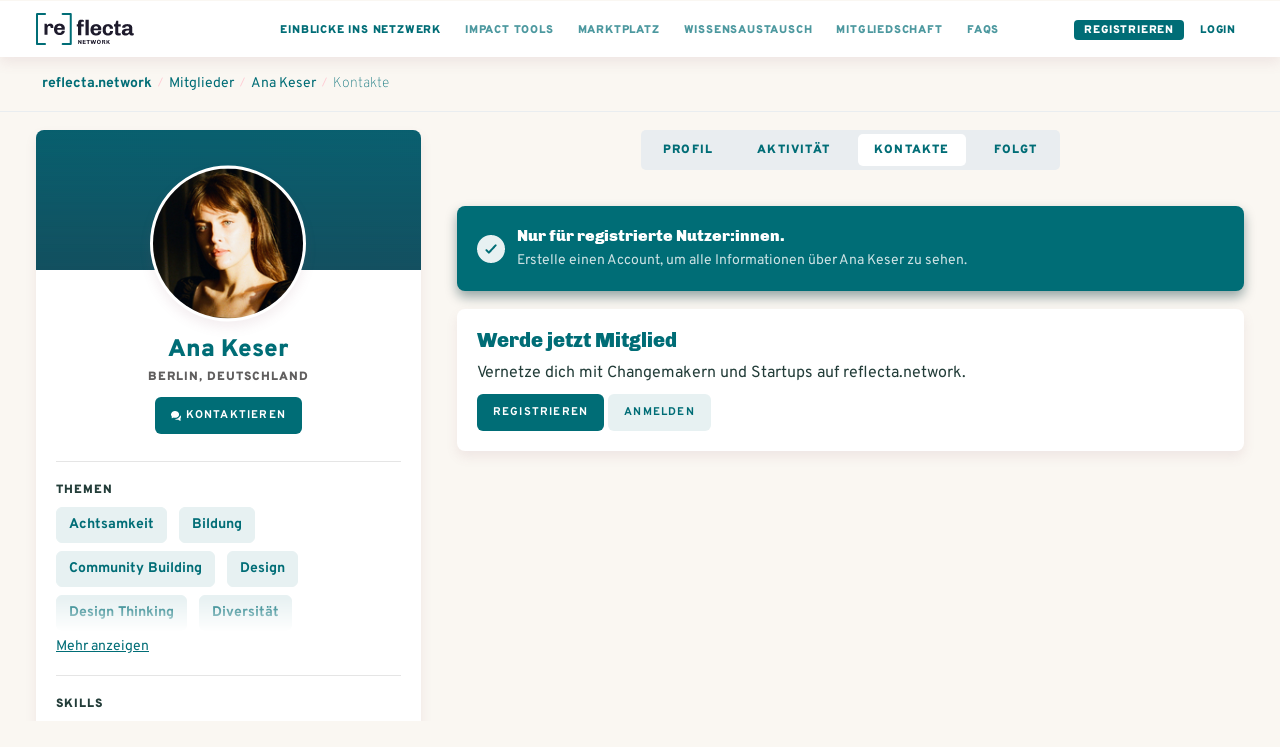

--- FILE ---
content_type: text/html; charset=utf-8
request_url: https://www.reflecta.network/changemaker/ana-keser?tab=contacts
body_size: 12753
content:
<!DOCTYPE html>
<html lang="de">
    <head>
        <meta charset='utf-8'>
        <meta name="viewport" content="width=device-width, initial-scale=1">
        <meta name="mobile-web-app-capable" content="yes">
        <meta name="csrf-param" content="authenticity_token" />
<meta name="csrf-token" content="5Qfi2Uo/2AraAdxHpiPD84U0CplbU/vwGEvjDNCp+Q43xMbGK06WnGqBsVtLI7AbReulcljSvhkUPC8gpKePEg==" />
        <!-- chrome feature to open it fullscreen -->
<meta name="mobile-web-app-capable" content="yes">

<meta name="google-site-verification" content="UEF1puY074uAQgKZAVwTIhNt1LfDuOr3rEeO7axWyZ8" />
<meta name="msvalidate.01" content="BD5688EA413A0DF0F44E81F3B953768E" />

<meta name="app-version" content="1.1.11-290-gbf05be379
" />
<link rel="sitemap" type="application/xml" title="Sitemap" href="https://www.reflecta.network/sitemap.xml" />


<link id="favicon" rel="shortcut icon" type="image/png" href="/favicon.ico" />
<link class="dynamicFav" rel="icon" sizes="144x144" href="/apple-icon-144x144.png">
<link class="dynamicFav" rel="icon" sizes="120x120" href="/apple-icon-120x120.png">
<link class="dynamicFav" rel="icon" sizes="114x114" href="/apple-icon-114x114.png">
<link class="dynamicFav" rel="icon" sizes="72x72" href="/apple-icon-72x72.png">
<link class="dynamicFav" rel="icon" sizes="76x76" href="/apple-icon-76x76.png">
<link class="dynamicFav" rel="icon" sizes="60x60" href="/apple-icon-60x60.png">
<link class="dynamicFav" rel="icon" sizes="57x57" href="/apple-icon-57x57.png">
<link class="dynamicFav" rel="icon" sizes="96x96" href="/favicon-96x96.png">
<link class="dynamicFav" rel="icon" sizes="192x912" href="/android-icon-192x192.png">
<link class="dynamicFav" rel="icon" sizes="180x180" href="/apple-icon-180x180.png">
<link class="dynamicFav" rel="icon" sizes="152x152" href="/apple-icon-152x152.png">
<link class="dynamicFav" rel="apple-touch-icon" sizes="180x180" href="/apple-touch-icon.png">
<link class="dynamicFav" rel="icon" type="image/png" sizes="32x32" href="/favicon-32x32.png">
<link class="dynamicFav" rel="icon" type="image/png" sizes="16x16" href="/favicon-16x16.png">
<link class="dynamicFav" rel="manifest" href="/site.webmanifest">
<meta name="msapplication-TileColor" content="#da532c">
<meta name="theme-color" content="#ffffff">

        <meta name="action-cable-url" content="wss://www.reflecta.network/cable" />
        <script type="application/ld+json">

    {
      "@context": "http://schema.org",
      "@type": "ProfilePage",
      "name": "Ana Keser",
      "description": "Ana Keser ist Changemaker auf reflecta.network.",
      "primaryImageOfPage": "https://www.reflecta.network/system/avatars/attachments/000/013/338/large/0025_22A_%281%29.jpg?1669730887&amp;cache=1669730887",
      "image": "https://www.reflecta.network/system/avatars/attachments/000/013/338/large/0025_22A_%281%29.jpg?1669730887&amp;cache=1669730887",
      "url": "https://www.reflecta.network/changemaker/ana-keser",
      "author": {
        "@type": "Person",
        "name": "Ana Keser"
      }
    }

</script>
        <script>
  I18n = { current: "de"}
  I18n['global.eg_tags'] = 'z.B. Gründung, Unternehmensrecht…';
  I18n['global.eg_skills'] = 'z.B. Marketing, Akquise…';
</script>
        <title>Kontakte von Ana Keser @ reflecta.network</title><meta name="description" content="Alle Kontakte von Ana Keser auf reflecta.network. Melde dich an, um diese Inhalte zu sehen."><meta name="robots" content="index, follow"><meta name="image" content="https://www.reflecta.network/system/avatars/attachments/000/013/338/large/0025_22A_%281%29.jpg?1669730887&cache=1669730887"><meta property="og:logo" content="https://www.reflecta.network/reflecta-logo.png" /><meta property="og:title" content="Kontakte von Ana Keser @ reflecta.network" /><meta property="og:type" content="website" /><meta property="og:url" content="https://www.reflecta.network/changemaker/ana-keser?tab=contacts" /><meta property="og:image" content="https://www.reflecta.network/system/avatars/attachments/000/013/338/large/0025_22A_%281%29.jpg?1669730887&cache=1669730887" /><meta property="og:description" content="Alle Kontakte von Ana Keser auf reflecta.network. Melde dich an, um diese Inhalte zu sehen." /><meta property="og:site_name" content="reflecta.network" /><link rel="canonical" href="https://www.reflecta.network/changemaker/ana-keser?tab=contacts">
        <script> var customPath = '/public_assets';</script>
        <link rel="stylesheet" media="all" href="https://www.reflecta.network/assets/application-835f44a6e74cc77c7d914b8bc8da523906c3f00b1cfc9857c7ea599584ad778c.css" />
        <link rel="preconnect" href="https://fonts.gstatic.com">
        <link href="https://fonts.googleapis.com/css2?family=Chivo:wght@400;900&family=Overpass:wght@300;400;700;900&display=swap" rel="stylesheet">
        <meta name="country" content="Vereinigte Staaten">
          <script>window.is_crawler = true;</script>
    </head>
    <body class='newDashboard     '  >
        <div id="request-notifications" class='notificationRequest' style="display: none">
  <h4>Aktiviere Push-Benachrichtigungen</h4>
  <p>Aktiviere Push-Benachrichtigungen, um keine Benachrichtigungen und Kontatkanfragen zu verpassen.</p>
  <div class='buttonGroup'>
    <a id="request-notifications-button" class="button button--primary" href="#">Einstellungen</a>
    <a id="cancel-notifications-button" class="button button--secondary" href="#">Schließen</a>
  </div>
</div>

        <div class='form-alert-wrapper'>
</div>
        <div class='form-alert-wrapper-confetti'></div>
        
          

  <header class='pageHeader'>
    <div class='pageHeader__firstRow '>
      <div class='container container--full'>
        <div class='pageHeader__menu pageHeader__menu__first'>
          <a href='https://www.reflecta.network/' class='pageHeader__logo' tabindex="-1">
            <svg width="195px" height="64px" viewBox="0 0 195 64" version="1.1" xmlns="http://www.w3.org/2000/svg" xmlns:xlink="http://www.w3.org/1999/xlink">
                <g id="Logo" stroke="none" stroke-width="1" fill="none" fill-rule="evenodd">
                    <g id="Logos-Bold" transform="translate(-344.000000, -218.000000)" fill-rule="nonzero">
                        <g id="reflecta-logo-network" transform="translate(344.000000, 218.000000)">
                            <path d="M23.03,43.5999966 L23.03,30.0119966 C23.03,28.8366633 23.2951667,27.8548299 23.8255,27.0664966 C24.3558333,26.2781633 25.1226667,25.8839966 26.126,25.8839966 C27.1866667,25.8839966 27.9606667,26.2064966 28.448,26.8514966 C28.9353333,27.4964966 29.179,28.2633299 29.179,29.1519966 L29.179,29.1519966 L29.179,30.1409966 L34.425,30.1409966 C34.4536667,29.9689966 34.4895,29.6679966 34.5325,29.2379966 C34.5755,28.8079966 34.597,28.3779966 34.597,27.9479966 C34.597,25.9126633 34.0595,24.2786633 32.9845,23.0459966 C31.9095,21.8133299 30.383,21.1969966 28.405,21.1969966 C27.1723333,21.1969966 26.1045,21.4406633 25.2015,21.9279966 C24.2985,22.4153299 23.6105,22.9456633 23.1375,23.5189966 C22.6645,24.0923299 22.3706667,24.5366633 22.256,24.8519966 L22.256,24.8519966 L21.482,21.6269966 L16.838,21.6269966 L16.838,43.5999966 L23.03,43.5999966 Z M47.3186295,44.0299966 C49.0959629,44.0299966 50.7371295,43.7218299 52.2421295,43.1054966 C53.7471295,42.4891633 54.9582962,41.5288299 55.8756295,40.2244966 C56.7929629,38.9201633 57.2516295,37.3076633 57.2516295,35.3869966 L57.2516295,35.3869966 L51.2316295,35.3869966 C51.2316295,36.8203299 50.8517962,37.9024966 50.0921295,38.6334966 C49.3324629,39.3644966 48.2932962,39.7299966 46.9746295,39.7299966 C45.5126295,39.7299966 44.3587962,39.2498299 43.5131295,38.2894966 C42.6674629,37.3291633 42.2446295,36.1323299 42.2446295,34.6989966 L42.2446295,34.6989966 L42.2446295,33.6669966 L57.2946295,33.6669966 L57.2946295,30.3989966 C57.2946295,28.5069966 56.8359629,26.8658299 55.9186295,25.4754966 C55.0012962,24.0851633 53.7829629,23.0244966 52.2636295,22.2934966 C50.7442962,21.5624966 49.0959629,21.1969966 47.3186295,21.1969966 L47.3186295,21.1969966 L46.6306295,21.1969966 C44.5952962,21.1969966 42.7677962,21.6269966 41.1481295,22.4869966 C39.5284629,23.3469966 38.2456295,24.5939966 37.2996295,26.2279966 C36.3536295,27.8619966 35.8806295,29.7826633 35.8806295,31.9899966 L35.8806295,31.9899966 L35.8806295,33.2369966 C35.8806295,35.4729966 36.3464629,37.4008299 37.2781295,39.0204966 C38.2097962,40.6401633 39.4926295,41.8799966 41.1266295,42.7399966 C42.7606295,43.5999966 44.5952962,44.0299966 46.6306295,44.0299966 L46.6306295,44.0299966 L47.3186295,44.0299966 Z M50.9306295,30.2269966 L42.2446295,30.2269966 C42.3592962,28.8509966 42.8107962,27.7186633 43.5991295,26.8299966 C44.3874629,25.9413299 45.4122962,25.4969966 46.6736295,25.4969966 C48.1642962,25.4969966 49.2464629,25.9198299 49.9201295,26.7654966 C50.5937962,27.6111633 50.9306295,28.7649966 50.9306295,30.2269966 L50.9306295,30.2269966 Z" id="re" fill="#1E1B2C"></path>
                            <path d="M89.933,44.5999966 L89.933,26.9269966 L95.05,26.9269966 L95.05,22.6269966 L89.933,22.6269966 L89.933,20.1329966 C89.933,19.1009966 90.1695,18.4129966 90.6425,18.0689966 C91.1155,17.7249966 91.696,17.5529966 92.384,17.5529966 C92.6993333,17.5529966 93.1293333,17.6031633 93.674,17.7034966 C94.2186667,17.8038299 94.6773333,17.9113299 95.05,18.0259966 L95.05,18.0259966 L95.05,14.1989966 C94.4766667,13.9409966 93.717,13.7259966 92.771,13.5539966 C91.825,13.3819966 90.9936667,13.2959966 90.277,13.2959966 C85.8623333,13.2959966 83.655,15.4459966 83.655,19.7459966 L83.655,19.7459966 L83.655,22.6269966 L81.075,22.6269966 L81.075,26.9269966 L83.655,26.9269966 L83.655,44.5999966 L89.933,44.5999966 Z M104.725,44.5999966 L104.725,13.6399966 L98.447,13.6399966 L98.447,44.5999966 L104.725,44.5999966 Z M119.89763,45.0299966 C121.674963,45.0299966 123.31613,44.7218299 124.82113,44.1054966 C126.32613,43.4891633 127.537296,42.5288299 128.45463,41.2244966 C129.371963,39.9201633 129.83063,38.3076633 129.83063,36.3869966 L129.83063,36.3869966 L123.81063,36.3869966 C123.81063,37.8203299 123.430796,38.9024966 122.67113,39.6334966 C121.911463,40.3644966 120.872296,40.7299966 119.55363,40.7299966 C118.09163,40.7299966 116.937796,40.2498299 116.09213,39.2894966 C115.246463,38.3291633 114.82363,37.1323299 114.82363,35.6989966 L114.82363,35.6989966 L114.82363,34.6669966 L129.87363,34.6669966 L129.87363,31.3989966 C129.87363,29.5069966 129.414963,27.8658299 128.49763,26.4754966 C127.580296,25.0851633 126.361963,24.0244966 124.84263,23.2934966 C123.323296,22.5624966 121.674963,22.1969966 119.89763,22.1969966 L119.89763,22.1969966 L119.20963,22.1969966 C117.174296,22.1969966 115.346796,22.6269966 113.72713,23.4869966 C112.107463,24.3469966 110.82463,25.5939966 109.87863,27.2279966 C108.93263,28.8619966 108.45963,30.7826633 108.45963,32.9899966 L108.45963,32.9899966 L108.45963,34.2369966 C108.45963,36.4729966 108.925463,38.4008299 109.85713,40.0204966 C110.788796,41.6401633 112.07163,42.8799966 113.70563,43.7399966 C115.33963,44.5999966 117.174296,45.0299966 119.20963,45.0299966 L119.20963,45.0299966 L119.89763,45.0299966 Z M123.50963,31.2269966 L114.82363,31.2269966 C114.938296,29.8509966 115.389796,28.7186633 116.17813,27.8299966 C116.966463,26.9413299 117.991296,26.4969966 119.25263,26.4969966 C120.743296,26.4969966 121.825463,26.9198299 122.49913,27.7654966 C123.172796,28.6111633 123.50963,29.7649966 123.50963,31.2269966 L123.50963,31.2269966 Z M143.756259,45.0299966 C145.476259,45.0299966 147.052926,44.7003299 148.486259,44.0409966 C149.919592,43.3816633 151.073426,42.3639966 151.947759,40.9879966 C152.822092,39.6119966 153.259259,37.9063299 153.259259,35.8709966 L153.259259,35.8709966 L147.325259,35.8709966 C147.325259,37.4763299 146.945426,38.6874966 146.185759,39.5044966 C145.426092,40.3214966 144.386926,40.7299966 143.068259,40.7299966 C141.806926,40.7299966 140.803592,40.2498299 140.058259,39.2894966 C139.312926,38.3291633 138.940259,37.1323299 138.940259,35.6989966 L138.940259,35.6989966 L138.940259,31.8719966 C138.940259,30.3239966 139.312926,29.0411633 140.058259,28.0234966 C140.803592,27.0058299 141.821259,26.4969966 143.111259,26.4969966 C144.401259,26.4969966 145.375926,26.9413299 146.035259,27.8299966 C146.694592,28.7186633 147.024259,29.9083299 147.024259,31.3989966 L147.024259,31.3989966 L153.259259,31.3989966 C153.259259,29.5069966 152.822092,27.8658299 151.947759,26.4754966 C151.073426,25.0851633 149.912426,24.0244966 148.464759,23.2934966 C147.017092,22.5624966 145.447592,22.1969966 143.756259,22.1969966 L143.756259,22.1969966 L143.068259,22.1969966 C141.032926,22.1969966 139.226926,22.6269966 137.650259,23.4869966 C136.073592,24.3469966 134.833759,25.5868299 133.930759,27.2064966 C133.027759,28.8261633 132.576259,30.7539966 132.576259,32.9899966 L132.576259,32.9899966 L132.576259,34.2369966 C132.576259,37.6196633 133.522259,40.2641633 135.414259,42.1704966 C137.306259,44.0768299 139.857592,45.0299966 143.068259,45.0299966 L143.068259,45.0299966 L143.756259,45.0299966 Z M164.131889,45.0299966 C164.848555,45.0299966 165.672722,44.9511633 166.604389,44.7934966 C167.536055,44.6358299 168.288555,44.4423299 168.861889,44.2129966 L168.861889,44.2129966 L168.861889,40.1709966 C168.517889,40.3143299 168.073555,40.4433299 167.528889,40.5579966 C166.984222,40.6726633 166.539889,40.7299966 166.195889,40.7299966 C165.450555,40.7299966 164.855722,40.5293299 164.411389,40.1279966 C163.967055,39.7266633 163.744889,38.9526633 163.744889,37.8059966 L163.744889,37.8059966 L163.744889,26.9269966 L168.861889,26.9269966 L168.861889,22.6269966 L163.744889,22.6269966 L163.744889,15.6179966 L159.874889,15.6179966 L157.681889,22.6269966 L155.058889,22.6269966 L155.058889,26.9269966 L157.466889,26.9269966 L157.466889,38.8809966 C157.466889,41.0883299 158.025889,42.6649966 159.143889,43.6109966 C160.261889,44.5569966 161.924555,45.0299966 164.131889,45.0299966 Z M190.742518,45.0299966 C192.204518,45.0299966 193.465852,44.7289966 194.526518,44.1269966 L194.526518,44.1269966 L194.526518,40.2569966 C194.325852,40.3429966 194.053518,40.4433299 193.709518,40.5579966 C193.365518,40.6726633 193.050185,40.7299966 192.763518,40.7299966 C192.419518,40.7299966 192.125685,40.6009966 191.882018,40.3429966 C191.638352,40.0849966 191.516518,39.6979966 191.516518,39.1819966 L191.516518,39.1819966 L191.516518,29.0339966 C191.516518,26.9126633 190.713852,25.2428299 189.108518,24.0244966 C187.503185,22.8061633 185.152518,22.1969966 182.056518,22.1969966 L182.056518,22.1969966 L181.153518,22.1969966 C179.261518,22.1969966 177.584518,22.4693299 176.122518,23.0139966 C174.660518,23.5586633 173.521018,24.3183299 172.704018,25.2929966 C171.887018,26.2676633 171.478518,27.3713299 171.478518,28.6039966 C171.478518,28.7759966 171.507185,29.0339966 171.564518,29.3779966 L171.564518,29.3779966 L177.627518,29.3779966 L177.627518,29.0339966 C177.627518,28.6899966 177.778018,28.3173299 178.079018,27.9159966 C178.380018,27.5146633 178.817185,27.1778299 179.390518,26.9054966 C179.963852,26.6331633 180.651852,26.4969966 181.454518,26.4969966 C182.830518,26.4969966 183.826685,26.7979966 184.443018,27.3999966 C185.059352,28.0019966 185.367518,28.7903299 185.367518,29.7649966 L185.367518,29.7649966 L185.367518,31.2269966 C182.099518,31.2269966 179.433518,31.4133299 177.369518,31.7859966 C175.305518,32.1586633 173.693018,32.8824966 172.532018,33.9574966 C171.371018,35.0324966 170.790518,36.5876633 170.790518,38.6229966 C170.790518,41.1169966 171.492852,42.8083299 172.897518,43.6969966 C174.302185,44.5856633 176.093852,45.0299966 178.272518,45.0299966 C181.196518,45.0299966 183.661852,43.7973299 185.668518,41.3319966 C185.811852,42.5073299 186.299185,43.4174966 187.130518,44.0624966 C187.961852,44.7074966 189.165852,45.0299966 190.742518,45.0299966 Z M180.508518,40.7299966 C179.419185,40.7299966 178.609352,40.5364966 178.079018,40.1494966 C177.548685,39.7624966 177.283518,39.0959966 177.283518,38.1499966 C177.283518,36.9459966 177.950018,36.0788299 179.283018,35.5484966 C180.616018,35.0181633 182.644185,34.7529966 185.367518,34.7529966 L185.367518,34.7529966 L185.367518,35.9139966 C185.367518,36.8313299 185.116685,37.6626633 184.615018,38.4079966 C184.113352,39.1533299 183.489852,39.7266633 182.744518,40.1279966 C181.999185,40.5293299 181.253852,40.7299966 180.508518,40.7299966 Z" id="fecta" fill="#1E1B2C"></path>
                            <path d="M18,0 C19.1045695,0 20,0.8954305 20,2 C20,3.0543618 19.1841222,3.91816512 18.1492623,3.99451426 L18,4 L4,4 L4,60 L18,60 C19.0543618,60 19.9181651,60.8158778 19.9945143,61.8507377 L20,62 C20,63.0543618 19.1841222,63.9181651 18.1492623,63.9945143 L18,64 L2,64 C0.945638205,64 0.0818348781,63.1841222 0.00548573643,62.1492623 L0,62 L0,2 C0,0.945638205 0.815877791,0.0818348781 1.85073766,0.00548573643 L2,0 L18,0 Z" fill="#006D76"></path>
                            <path d="M69,0 C70.1045695,0 71,0.8954305 71,2 C71,3.0543618 70.1841222,3.91816512 69.1492623,3.99451426 L69,4 L55,4 L55,60 L69,60 C70.0543618,60 70.9181651,60.8158778 70.9945143,61.8507377 L71,62 C71,63.0543618 70.1841222,63.9181651 69.1492623,63.9945143 L69,64 L53,64 C51.9456382,64 51.0818349,63.1841222 51.0054857,62.1492623 L51,62 L51,2 C51,0.945638205 51.8158778,0.0818348781 52.8507377,0.00548573643 L53,0 L69,0 Z" fill="#006D76" transform="translate(61.000000, 32.000000) scale(-1, 1) translate(-61.000000, -32.000000) "></path>
                            <path d="M85.556,62 L85.556,57.176 L85.604,57.14 C85.628,57.18 85.665,57.2415 85.715,57.3245 L85.8323333,57.5191667 L85.8323333,57.5191667 L85.904,57.638 C86.056,57.89 86.176,58.08 86.264,58.208 L86.264,58.208 L88.844,62 L90.416,62 L90.416,53.768 L88.724,53.768 L88.724,58.604 L88.688,58.64 C88.616,58.536 88.516,58.372 88.388,58.148 L88.388,58.148 L88.028,57.584 L85.436,53.768 L83.864,53.768 L83.864,62 L85.556,62 Z M98.988,62 L98.784,60.524 L94.98,60.524 L94.98,58.52 L98.496,58.52 L98.496,57.044 L94.98,57.044 L94.98,55.244 L98.748,55.244 L98.952,53.768 L93.156,53.768 L93.156,62 L98.988,62 Z M104.728,62 L104.728,55.256 L107.056,55.256 L107.056,53.768 L100.552,53.768 L100.552,55.256 L102.892,55.256 L102.892,62 L104.728,62 Z M112.592,62 L113.96,57.056 L114.032,57.056 L115.376,62 L117.404,62 L119.72,53.768 L117.968,53.768 L116.516,59.156 L116.456,59.156 L115.004,53.768 L113.144,53.768 L111.68,59.156 L111.62,59.156 L110.168,53.768 L108.236,53.768 L110.54,62 L112.592,62 Z M125.064,62.12 C125.744,62.12 126.362,61.976 126.918,61.688 C127.474,61.4 127.916,60.98 128.244,60.428 C128.572,59.876 128.736,59.224 128.736,58.472 L128.736,58.472 L128.736,57.296 C128.736,56.544 128.572,55.892 128.244,55.34 C127.916,54.788 127.474,54.368 126.918,54.08 C126.362,53.792 125.744,53.648 125.064,53.648 C124.384,53.648 123.766,53.792 123.21,54.08 C122.654,54.368 122.212,54.788 121.884,55.34 C121.556,55.892 121.392,56.544 121.392,57.296 L121.392,57.296 L121.392,58.472 C121.392,59.224 121.556,59.876 121.884,60.428 C122.212,60.98 122.654,61.4 123.21,61.688 C123.766,61.976 124.384,62.12 125.064,62.12 Z M125.064,60.644 C124.552,60.644 124.136,60.478 123.816,60.146 C123.496,59.814 123.336,59.344 123.336,58.736 L123.336,58.736 L123.336,57.032 C123.336,56.424 123.496,55.954 123.816,55.622 C124.136,55.29 124.552,55.124 125.064,55.124 C125.576,55.124 125.992,55.29 126.312,55.622 C126.632,55.954 126.792,56.424 126.792,57.032 L126.792,57.032 L126.792,58.736 C126.792,59.344 126.632,59.814 126.312,60.146 C125.992,60.478 125.576,60.644 125.064,60.644 Z M137.056,62.084 C137.48,62.084 137.824,62.032 138.088,61.928 L138.088,61.928 L138.088,61.52 C137.68,61.392 137.476,60.888 137.476,60.008 C137.476,59.392 137.344,58.9 137.08,58.532 C136.816,58.164 136.508,57.924 136.156,57.812 L136.156,57.812 L136.156,57.752 C136.428,57.704 136.678,57.58 136.906,57.38 C137.134,57.18 137.312,56.94 137.44,56.66 C137.568,56.38 137.632,56.096 137.632,55.808 C137.632,55.088 137.366,54.568 136.834,54.248 C136.302,53.928 135.644,53.768 134.86,53.768 L134.86,53.768 L131.176,53.768 L131.176,62 L133,62 L133,58.592 L134.392,58.592 C134.888,58.592 135.226,58.784 135.406,59.168 C135.586,59.552 135.676,60.088 135.676,60.776 C135.676,61.248 135.804,61.584 136.06,61.784 C136.316,61.984 136.648,62.084 137.056,62.084 Z M134.8,57.14 L133,57.14 L133,55.244 L134.8,55.244 C135.08,55.244 135.31,55.33 135.49,55.502 C135.67,55.674 135.76,55.892 135.76,56.156 L135.76,56.156 L135.76,56.24 C135.76,56.488 135.666,56.7 135.478,56.876 C135.29,57.052 135.064,57.14 134.8,57.14 L134.8,57.14 Z M141.968,62 L141.968,59.852 L143.036,58.664 L144.992,62 L147.092,62 L145.412,59.204 C145.308,59.028 144.916,58.372 144.236,57.236 L144.236,57.236 L147.008,53.768 L144.932,53.768 L141.968,57.536 L141.968,53.768 L140.156,53.768 L140.156,62 L141.968,62 Z" id="NETWORK" fill="#1E1B2C"></path>
                        </g>
                    </g>
                </g>
            </svg>
          </a>
        </div>

        <div class='pageHeader__menu'>
          <div class='pageHeader__menu__link buttonDropdown pageHeader__menu__link--visibleTablet'>
            <a class="active" href="#">
              <div class='pageHeader__menu__link__text'>Einblicke ins Netzwerk</div>
</a>            <ul class='buttonDropdown__content'>
              <li>
                <a class="active" href="https://www.reflecta.network/suche?type%5B%5D=User">
                  Mitglieder
</a>              </li>
              <li>
                <a class="" href="https://www.reflecta.network/suche?type%5B%5D=Startup">
                  Impact Startups
</a>              </li>
              <li>
                <a class="" href="https://www.reflecta.network/suche?type%5B%5D=Organisation">
                  Organisationen
</a>              </li>
              <li>
                <a class="" href="https://www.reflecta.network/events">
                  Veranstaltungen / Termine
</a>              </li>
              <li>
                <a target="_blank" href="https://foerdermittelkompass.reflecta.org/s/network">
                  Fördermittel finden
</a>              </li>
              <li>
                <a class="" href="https://www.reflecta.network/suche?type%5B%5D=Group">
                  Communities
</a>              </li>
              <li>
                <a class="" href="https://www.reflecta.network/suche?type%5B%5D=Campaign">
                  Kampagnen / Aktionen
</a>              </li>
              <li>
                <a class="" href="https://www.reflecta.network/suche?type%5B%5D=PostAnnouncement">
                  Ankündigungen
</a>              </li>
              <li>
                <a class="" href="https://www.reflecta.network/mitmachen-und-unterstuetzen">
                  Mitwirken und unterstützen
</a>              </li>
              <li>
                <a class="" href="https://www.reflecta.network/startups-finanzieren">
                  Startups finanzieren
</a>              </li>
              <li>
                <a target="_blank" href="https://www.reflecta.org/artikel-interviews">
                  Artikel & Interviews
</a>              </li>
            </ul>
          </div>
          
          <div class='pageHeader__menu__link pageHeader__menu__link--visibleTablet'>
            <a href="https://www.reflecta.network/die-impact-tools">
              <div class='pageHeader__menu__link__text'>Impact Tools</div>
</a>          </div>
          <div class='pageHeader__menu__link pageHeader__menu__link--visibleTablet'>
            <a href="https://www.reflecta.network/marktplatz">
              <div class='pageHeader__menu__link__text'>Marktplatz</div>
</a>          </div>
          <div class='pageHeader__menu__link pageHeader__menu__link--visibleTablet'>
            <a href="https://www.reflecta.network/suche?type=PostQuestion">
              <div class='pageHeader__menu__link__text'>Wissensaustausch</div>
</a>          </div>
          <div class='pageHeader__menu__link pageHeader__menu__link--visibleTablet'>
            <a href="https://www.reflecta.network/changemaker/membership">
              <div class='pageHeader__menu__link__text'>Mitgliedschaft</div>
</a>          </div>
          <div class='pageHeader__menu__link pageHeader__menu__link--visibleTablet'>
            <a href="https://www.reflecta.network/faqs">
              <div class='pageHeader__menu__link__text'>FAQs</div>
</a>          </div>
        </div>

        <div class='pageHeader__menu pageHeader__menu__last'>
          <div class='pageHeader__menu__link pageHeader__menu__link--button'><a href="https://www.reflecta.network/users/sign_up">Registrieren</a></div>
          <div class='pageHeader__menu__link pageHeader__menu__link--single pageHeader__menu__link--highlighted'><a href="https://www.reflecta.network/users/sign_in">Login</a></div>
        </div>
      </div>
    </div>
  </header>

          <div class='spacer'></div>
          <div class='spacer--small'></div>
        <main>
          <div class='breadcrumbs'>
  <div class='container container--full'>
    <ol class='breadcrumbs__links' vocab="https://schema.org/" typeof="BreadcrumbList">
      <li property="itemListElement" typeof="ListItem">
        <a property="item" typeof="WebPage" href="https://www.reflecta.network/dashboard"><span property="name">reflecta.network</span></a>
        <meta property="position" content="1">
      </li>
        <li class="breadcrumbs__divider">/</li>
        <li property="itemListElement" typeof="ListItem">
          <a property="item" typeof="WebPage" href="https://www.reflecta.network/changemaker"><span property="name">Mitglieder</span></a>
          <meta property="position" content="2">
        </li>
        <li class="breadcrumbs__divider">/</li>
        <li property="itemListElement" typeof="ListItem">
          <a property="item" typeof="WebPage" href="https://www.reflecta.network/changemaker/ana-keser"><span property="name">Ana Keser</span></a>
          <meta property="position" content="3">
        </li>
        <li class="breadcrumbs__divider">/</li>
        <li property="itemListElement" typeof="ListItem">
          <a property="item" typeof="WebPage" href="https://www.reflecta.network/changemaker/ana-keser?tab=contacts"><span property="name">Kontakte</span></a>
          <meta property="position" content="4">
        </li>
    </ol>
  </div>
</div>

<section class="">
  <div class='container container--wide'>
    <div class='grid--3cols'>
      <div class='grid--3cols__1col'>
        <div class='userProfile'>
  <div class='userProfile__header' style="">
    

    
  <div class='profileImage  profileImage--medium   profileImage--rounded      ' title='Ana Keser' >
    

      <img src='https://www.reflecta.network/system/avatars/attachments/000/013/338/thumb/0025_22A_%281%29.jpg?1669730887&amp;cache=1669730887' alt='Ana Keser' loading='lazy' />


  </div>


  </div>

  <div class='userProfile__content'>
    <div class='textCenter'>
      

    </div>
    <h1 class='userProfile__name'>Ana Keser </h1>
    <div class='userProfile__meta'>
      <div class='smallBold'>Berlin, Deutschland</div>
    </div>
    <div class='userProfile__action'>
        <div class='buttonGroup'>
      <a class="ajax-popup-link button button--primary button--iconFlex" rel="nofollow" href="https://www.reflecta.network/friendships/new?friend_id=8333"><img height="10px" style="margin-right: 5px" src="https://www.reflecta.network/assets/icons/ic-chat-white-29238e0f8548e9ef988703d58428eeb57281ff926b683d4bfd47e5c21bea68cd.svg" /> Kontaktieren</a>

    
  </div>

    </div>
    <a class="js-group-info-collapse" href="#">Mehr anzeigen</a>
    <div class="js-group-info">
      <hr/>
        <div class='relative'>
          <h3 class='h5'>Themen</h3>

          <div class='collapsableContent'>
              <div class='globalGoal globalGoal--noImage globalGoal--active'>
      <a title="Suche nach...Achtsamkeit" href="https://www.reflecta.network/thema/achtsamkeit-299a0306-1079-4946-aaf3-8b45aa92389e">Achtsamkeit</a>
  </div>
  <div class='globalGoal globalGoal--noImage globalGoal--active'>
      <a title="Suche nach...Bildung" href="https://www.reflecta.network/thema/bildung">Bildung</a>
  </div>
  <div class='globalGoal globalGoal--noImage globalGoal--active'>
      <a title="Suche nach...Community Building" href="https://www.reflecta.network/thema/community-building">Community Building</a>
  </div>
  <div class='globalGoal globalGoal--noImage globalGoal--active'>
      <a title="Suche nach...Design" href="https://www.reflecta.network/thema/design">Design</a>
  </div>
  <div class='globalGoal globalGoal--noImage globalGoal--active'>
      <a title="Suche nach...Design Thinking" href="https://www.reflecta.network/thema/design-thinking">Design Thinking</a>
  </div>
  <div class='globalGoal globalGoal--noImage globalGoal--active'>
      <a title="Suche nach...Diversität" href="https://www.reflecta.network/thema/diversitaet">Diversität</a>
  </div>
  <div class='globalGoal globalGoal--noImage globalGoal--active'>
      <a title="Suche nach...Empowerment" href="https://www.reflecta.network/thema/empowerment-2bc5672c-a73e-46c7-95d0-f4f226235e0d">Empowerment</a>
  </div>
  <div class='globalGoal globalGoal--noImage globalGoal--active'>
      <a title="Suche nach...Gesellschaftliches Engagement" href="https://www.reflecta.network/thema/gesellschaftliches-engagement">Gesellschaftliches Engagement</a>
  </div>
  <div class='globalGoal globalGoal--noImage globalGoal--active'>
      <a title="Suche nach...Impact" href="https://www.reflecta.network/thema/impact">Impact</a>
  </div>
  <div class='globalGoal globalGoal--noImage globalGoal--active'>
      <a title="Suche nach...Klimaschutz" href="https://www.reflecta.network/thema/klimaschutz">Klimaschutz</a>
  </div>
  <div class='globalGoal globalGoal--noImage globalGoal--active'>
      <a title="Suche nach...Nachhaltigkeit" href="https://www.reflecta.network/thema/nachhaltigkeit">Nachhaltigkeit</a>
  </div>
  <div class='globalGoal globalGoal--noImage globalGoal--active'>
      <a title="Suche nach...Paradigmenwechsel" href="https://www.reflecta.network/thema/paradigmenwechsel">Paradigmenwechsel</a>
  </div>
  <div class='globalGoal globalGoal--noImage globalGoal--active'>
      <a title="Suche nach...Sinn" href="https://www.reflecta.network/thema/sinn">Sinn</a>
  </div>
  <div class='globalGoal globalGoal--noImage globalGoal--active'>
      <a title="Suche nach...Soziale Innovationen" href="https://www.reflecta.network/thema/soziale-innovationen">Soziale Innovationen</a>
  </div>
  <div class='globalGoal globalGoal--noImage globalGoal--active'>
      <a title="Suche nach...Soziale Wirkung" href="https://www.reflecta.network/thema/soziale-wirkung">Soziale Wirkung</a>
  </div>
  <div class='globalGoal globalGoal--noImage globalGoal--active'>
      <a title="Suche nach...Storytelling" href="https://www.reflecta.network/thema/storytelling">Storytelling</a>
  </div>
  <div class='globalGoal globalGoal--noImage globalGoal--active'>
      <a title="Suche nach...Systemtheorie" href="https://www.reflecta.network/thema/systemtheorie">Systemtheorie</a>
  </div>
  <div class='globalGoal globalGoal--noImage globalGoal--active'>
      <a title="Suche nach...Umweltschutz" href="https://www.reflecta.network/thema/umweltschutz">Umweltschutz</a>
  </div>
  <div class='globalGoal globalGoal--noImage globalGoal--active'>
      <a title="Suche nach...Utopie" href="https://www.reflecta.network/thema/utopie">Utopie</a>
  </div>
  <div class='globalGoal globalGoal--noImage globalGoal--active'>
      <a title="Suche nach...Zukunftsfähige Gesellschaft" href="https://www.reflecta.network/thema/zukunftsfaehige-gesellschaft">Zukunftsfähige Gesellschaft</a>
  </div>

              <div class='collapsableContent__overlay'>
                <a class="collapsableContent__showMore js-collaps-content" data-interact="show_more" href="#">Mehr anzeigen</a>
              </div>
          </div>
        </div>

        <hr/>
        <div class='relative'>
          <h3 class='h5'>Skills</h3>
          <div class='collapsableContent'>
              <div class='globalGoal globalGoal--noImage globalGoal--active'><a title="Suche nach... Resilienz" href="https://www.reflecta.network/suche?q=+Resilienz"> Resilienz</a></div>
  <div class='globalGoal globalGoal--noImage globalGoal--active'><a title="Suche nach... Storytelling" href="https://www.reflecta.network/suche?q=+Storytelling"> Storytelling</a></div>
  <div class='globalGoal globalGoal--noImage globalGoal--active'><a title="Suche nach...Beziehungskompetenz" href="https://www.reflecta.network/suche?q=Beziehungskompetenz">Beziehungskompetenz</a></div>
  <div class='globalGoal globalGoal--noImage globalGoal--active'><a title="Suche nach...Digitalisierung" href="https://www.reflecta.network/suche?q=Digitalisierung">Digitalisierung</a></div>
  <div class='globalGoal globalGoal--noImage globalGoal--active'><a title="Suche nach...Ganzheitliches Denken" href="https://www.reflecta.network/suche?q=Ganzheitliches+Denken">Ganzheitliches Denken</a></div>
  <div class='globalGoal globalGoal--noImage globalGoal--active'><a title="Suche nach...Grafikdesign" href="https://www.reflecta.network/suche?q=Grafikdesign">Grafikdesign</a></div>
  <div class='globalGoal globalGoal--noImage globalGoal--active'><a title="Suche nach...Initiative und Tatkraft" href="https://www.reflecta.network/suche?q=Initiative+und+Tatkraft">Initiative und Tatkraft</a></div>
  <div class='globalGoal globalGoal--noImage globalGoal--active'><a title="Suche nach...Konzeptentwicklung" href="https://www.reflecta.network/suche?q=Konzeptentwicklung">Konzeptentwicklung</a></div>
  <div class='globalGoal globalGoal--noImage globalGoal--active'><a title="Suche nach...Lernbereitschaft" href="https://www.reflecta.network/suche?q=Lernbereitschaft">Lernbereitschaft</a></div>
  <div class='globalGoal globalGoal--noImage globalGoal--active'><a title="Suche nach...Mündliche und schriftliche Ausdrucksfähigkeit" href="https://www.reflecta.network/suche?q=M%C3%BCndliche+und+schriftliche+Ausdrucksf%C3%A4higkeit">Mündliche und schriftliche Ausdrucksfähigkeit</a></div>
  <div class='globalGoal globalGoal--noImage globalGoal--active'><a title="Suche nach...Produktdesign" href="https://www.reflecta.network/suche?q=Produktdesign">Produktdesign</a></div>
  <div class='globalGoal globalGoal--noImage globalGoal--active'><a title="Suche nach...Selbstverantwortung" href="https://www.reflecta.network/suche?q=Selbstverantwortung">Selbstverantwortung</a></div>
  <div class='globalGoal globalGoal--noImage globalGoal--active'><a title="Suche nach...Transferfähigkeit" href="https://www.reflecta.network/suche?q=Transferf%C3%A4higkeit">Transferfähigkeit</a></div>
  <div class='globalGoal globalGoal--noImage globalGoal--active'><a title="Suche nach...Zukunftsfähigkeit &amp; vorausschauendes Denken" href="https://www.reflecta.network/suche?q=Zukunftsf%C3%A4higkeit+%26+vorausschauendes+Denken">Zukunftsfähigkeit &amp; vorausschauendes Denken</a></div>

              <div class='collapsableContent__overlay'>
                <a class="collapsableContent__showMore js-collaps-content" data-interact="show_more" href="#">Mehr anzeigen</a>
              </div>
          </div>
        </div>

        <hr/>
        <div class='relative'>
          <h3 class='h5'>Sprachen</h3>
            <div class="globalGoal globalGoal--noImage globalGoal--active"><span>Deutsch</span></div>
  <div class="globalGoal globalGoal--noImage globalGoal--active"><span>English</span></div>

        </div>

        <hr/>
        <div class='relative'>
          <h3 class='h5'>Ausbildung / Abschluss</h3>
          <p><span class="text--shaded">ZN Shgherf Fghqvrf</span></p>
        </div>

    </div>
  </div>
</div>





        

      </div>

      <div class='grid--3cols__2cols'>

        <div class='pilledTabs__wrapper'>
          <nav class='pilledTabs'>
            <span class='pilledTabs__item '>
              <a href="https://www.reflecta.network/changemaker/ana-keser?tab=profile">Profil</a>
            </span>
            <span class='pilledTabs__item '>
              <a href="https://www.reflecta.network/changemaker/ana-keser?tab=activity">Aktivität</a>
            </span>
            <span class='pilledTabs__item pilledTabs__item--active'>
              <a href="https://www.reflecta.network/changemaker/ana-keser?tab=contacts">Kontakte</a>
            </span>
            <span class='pilledTabs__item '>
              <a href="https://www.reflecta.network/changemaker/ana-keser?tab=likes">Folgt</a>
            </span>
          </nav>
        </div>

          <div class='spacer--small'></div>
  <div class='form-success'>
    <h4>Nur für registrierte Nutzer:innen.</h4>
    <p>Erstelle einen Account, um alle Informationen über Ana Keser zu sehen.</p>
  </div>
  <div class='background--grey container--spacing--bottom'>
    <h3>Werde jetzt Mitglied</h3>
    <p>Vernetze dich mit Changemakern und Startups auf reflecta.network.</p>
    <a class="button button--primary" href="https://www.reflecta.network/users/sign_up">Registrieren</a>
    <a class="button button--secondary" href="https://www.reflecta.network/users/sign_in">Anmelden</a>
  </div>

      </div>
    </div>
  </div>
</section>


        </main>
          <footer>
  <div class='footer--new'>
    <div class='container container--wide'>
      <div class='grid--3cols'>
        <div class='grid--3cols__1col'>
          <div class='footer__title'>Mehr Info</div>
          <div class='footer__links'>
            <a href="https://www.reflecta.network/">Startseite</a>
            <a href="https://www.reflecta.network/die-impact-tools">Impact Tools</a>
            <a href="https://foerdermittelkompass.reflecta.org/s/network">Fördermittelkompass</a>
            <a href="https://www.reflecta.org/das-reflecta-network">Über reflecta.network</a>
            <a href="https://www.reflecta.network/faqs">FAQs</a>
            <a href="https://www.reflecta.org/funktionen-services">Funktionen &amp; Services</a>
            <a href="https://www.reflecta.org/partner">Unsere Partner</a>
            <a href="https://www.reflecta.org/fördern">Unterstütze Reflecta</a>
            <a href="https://www.reflecta.org/jobs">Jobs</a>
            <a href="https://www.reflecta.org/artikel-interviews">Artikel &amp; Interviews</a>
          </div>
        </div>
        <div class='grid--3cols__1col'>
          <div class='footer__title'>Entdecken</div>
          <div class='footer__links'>
            <a href="https://www.reflecta.network/suche?type%5B%5D=User">Mitglieder</a>
            <a href="https://www.reflecta.network/suche?type%5B%5D=Startup">Impact Startups</a>
            <a href="https://www.reflecta.network/suche?type%5B%5D=Organisation">Organisationen</a>
            <a href="https://www.reflecta.network/events">Veranstaltungen / Termine</a>
            <a href="https://www.reflecta.network/suche?type%5B%5D=Group">Communities beitreten</a>
            <a href="https://www.reflecta.network/suche?type%5B%5D=Campaign">Kampagnen / Aktionen</a>
            <a href="https://www.reflecta.network/suche?type%5B%5D=PostQuestion">Wissensaustausch</a>
            <a href="https://www.reflecta.network/topics">Themen</a>
            <a href="https://www.reflecta.network/mitmachen-und-unterstuetzen">Mitwirken und unterstützen</a>
            <a href="https://www.reflecta.network/startups-finanzieren">Startups finanzieren</a>
            <a href="https://www.reflecta.org/für-wen">Matching</a>
          </div>
        </div>
        <div class='grid--3cols__1col'>
          
          <div class="footerSocial">
            <span class="footerSocial__text">Folge uns auf:</span>
            <a href="https://www.linkedin.com/company/reflecta-network/" title="reflecta linkedin" class="footerSocial__icon">
              <svg xmlns="http://www.w3.org/2000/svg" width="24" height="24" fill="currentColor" class="bi bi-linkedin" viewBox="0 0 16 16">
                <path d="M0 1.146C0 .513.526 0 1.175 0h13.65C15.474 0 16 .513 16 1.146v13.708c0 .633-.526 1.146-1.175 1.146H1.175C.526 16 0 15.487 0 14.854V1.146zm4.943 12.248V6.169H2.542v7.225h2.401zm-1.2-8.212c.837 0 1.358-.554 1.358-1.248-.015-.709-.52-1.248-1.342-1.248-.822 0-1.359.54-1.359 1.248 0 .694.521 1.248 1.327 1.248h.016zm4.908 8.212V9.359c0-.216.016-.432.08-.586.173-.431.568-.878 1.232-.878.869 0 1.216.662 1.216 1.634v3.865h2.401V9.25c0-2.22-1.184-3.252-2.764-3.252-1.274 0-1.845.7-2.165 1.193v.025h-.016a5.54 5.54 0 0 1 .016-.025V6.169h-2.4c.03.678 0 7.225 0 7.225h2.4z"></path>
              </svg>
            </a>
            <a href="https://www.instagram.com/reflecta_rethink_your_world/" title="reflecta instagram" class="footerSocial__icon">
              <svg xmlns="http://www.w3.org/2000/svg" width="24" height="24" fill="currentColor" class="bi bi-instagram" viewBox="0 0 16 16">
                <path d="M8 0C5.829 0 5.556.01 4.703.048 3.85.088 3.269.222 2.76.42a3.917 3.917 0 0 0-1.417.923A3.927 3.927 0 0 0 .42 2.76C.222 3.268.087 3.85.048 4.7.01 5.555 0 5.827 0 8.001c0 2.172.01 2.444.048 3.297.04.852.174 1.433.372 1.942.205.526.478.972.923 1.417.444.445.89.719 1.416.923.51.198 1.09.333 1.942.372C5.555 15.99 5.827 16 8 16s2.444-.01 3.298-.048c.851-.04 1.434-.174 1.943-.372a3.916 3.916 0 0 0 1.416-.923c.445-.445.718-.891.923-1.417.197-.509.332-1.09.372-1.942C15.99 10.445 16 10.173 16 8s-.01-2.445-.048-3.299c-.04-.851-.175-1.433-.372-1.941a3.926 3.926 0 0 0-.923-1.417A3.911 3.911 0 0 0 13.24.42c-.51-.198-1.092-.333-1.943-.372C10.443.01 10.172 0 7.998 0h.003zm-.717 1.442h.718c2.136 0 2.389.007 3.232.046.78.035 1.204.166 1.486.275.373.145.64.319.92.599.28.28.453.546.598.92.11.281.24.705.275 1.485.039.843.047 1.096.047 3.231s-.008 2.389-.047 3.232c-.035.78-.166 1.203-.275 1.485a2.47 2.47 0 0 1-.599.919c-.28.28-.546.453-.92.598-.28.11-.704.24-1.485.276-.843.038-1.096.047-3.232.047s-2.39-.009-3.233-.047c-.78-.036-1.203-.166-1.485-.276a2.478 2.478 0 0 1-.92-.598 2.48 2.48 0 0 1-.6-.92c-.109-.281-.24-.705-.275-1.485-.038-.843-.046-1.096-.046-3.233 0-2.136.008-2.388.046-3.231.036-.78.166-1.204.276-1.486.145-.373.319-.64.599-.92.28-.28.546-.453.92-.598.282-.11.705-.24 1.485-.276.738-.034 1.024-.044 2.515-.045v.002zm4.988 1.328a.96.96 0 1 0 0 1.92.96.96 0 0 0 0-1.92zm-4.27 1.122a4.109 4.109 0 1 0 0 8.217 4.109 4.109 0 0 0 0-8.217zm0 1.441a2.667 2.667 0 1 1 0 5.334 2.667 2.667 0 0 1 0-5.334z"></path>
              </svg>
            </a>
          </div>

          <div class='background--grey'>
            <p class='textPrimary'>Erfahre mehr über unsere Vision, die Organisation und wie alles begann!</p>
            <a href="https://www.reflecta.org/">
              <h3>
                <span class='underline'>
                  reflecta.org
                </span>
                <svg xmlns="http://www.w3.org/2000/svg" width="16" height="12" viewBox="0 0 12 9">
                  <g fill="none" fill-rule="evenodd" stroke-linecap="round" stroke-linejoin="round">
                    <g stroke="#D04261" stroke-width="2">
                      <g>
                        <path d="M9.583 3.333L.417 3.333M6.25 0L9.583 3.333 6.25 6.667" transform="translate(-1103 -309) translate(1104 310)"></path>
                      </g>
                    </g>
                  </g>
                </svg>
              </h3>
            </a>
          </div>

          <div class='footerLegal'>
            <a href="https://www.reflecta.network/unsere-netiquette">Netiquette</a>
            <a href="https://www.reflecta.network/impressum">Impressum</a>
            <a href="https://www.reflecta.network/datenschutz">Datenschutz</a>
            <a href="https://www.reflecta.network/agbs">Nutzungsbedingungen</a>
          </div>

          

        </div>
      </div>
    </div>
  </div>
</footer>
        <!-- Root element of PhotoSwipe. Must have class pswp. -->
<div class="pswp" tabindex="-1" role="dialog" aria-hidden="true">

    <!-- Background of PhotoSwipe. 
         It's a separate element as animating opacity is faster than rgba(). -->
    <div class="pswp__bg"></div>

    <!-- Slides wrapper with overflow:hidden. -->
    <div class="pswp__scroll-wrap">

        <!-- Container that holds slides. 
            PhotoSwipe keeps only 3 of them in the DOM to save memory.
            Don't modify these 3 pswp__item elements, data is added later on. -->
        <div class="pswp__container">
            <div class="pswp__item"></div>
            <div class="pswp__item"></div>
            <div class="pswp__item"></div>
        </div>

        <!-- Default (PhotoSwipeUI_Default) interface on top of sliding area. Can be changed. -->
        <div class="pswp__ui pswp__ui--hidden">

            <div class="pswp__top-bar">

                <!--  Controls are self-explanatory. Order can be changed. -->

                <div class="pswp__counter"></div>

                <button class="pswp__button pswp__button--close" title="Schließen (ESC)"></button>

                <button class="pswp__button pswp__button--share" title="Share"></button>

                <button class="pswp__button pswp__button--fs" title="Toggle fullscreen"></button>

                <button class="pswp__button pswp__button--zoom" title="Zoom in/out"></button>

                <!-- Preloader demo https://codepen.io/dimsemenov/pen/yyBWoR -->
                <!-- element will get class pswp__preloader--active when preloader is running -->
                <div class="pswp__preloader">
                    <div class="pswp__preloader__icn">
                      <div class="pswp__preloader__cut">
                        <div class="pswp__preloader__donut"></div>
                      </div>
                    </div>
                </div>
            </div>

            <div class="pswp__share-modal pswp__share-modal--hidden pswp__single-tap">
                <div class="pswp__share-tooltip"></div> 
            </div>

            <button class="pswp__button pswp__button--arrow--left" title="Previous (arrow left)">
            </button>

            <button class="pswp__button pswp__button--arrow--right" title="Next (arrow right)">
            </button>

            <div class="pswp__caption">
                <div class="pswp__caption__center"></div>
            </div>

        </div>

    </div>

</div>
        
        <!-- Plain template from https://github.com/zauberware/acceptcookies -->
<div class='mfp-bg cookies-js' style="display: none;"></div>
<div id='js_cookieNotice' class='cookieNotice'>
    <div class='cookieNotice__container'>
        <p>
          Wir benutzen Cookies, um dir die bestmögliche Erfahrung mit der Plattform zu bieten.
          <a href='https://www.reflecta.network/datenschutz'>Mehr Informationen</a> 
        </p>
        <div class='cookieNotice__buttons'>
            <a id='js_cookieNotice_accept_essentials' href='#'>Nur essentielle Cookies akzeptieren</a>
            <a id='js_cookieNotice_accept' href='#' class='button button--primary'>Ich akzeptiere</a>
        </div>
    </div>
</div>
        
        <link rel="stylesheet" media="all" href="https://www.reflecta.network/assets/application_font-f742c123899a0a9c795ebe15df759beb0c7dbb7a45a1a8a17c300c2995242c26.css" async="async" />
        <script src="https://www.reflecta.network/assets/application-ffb13610c01872becb337b720f58c278f93f71432d3599cefc6e827b3ab1b964.js"></script>
        
        
         
        
    <script>(function(){function c(){var b=a.contentDocument||a.contentWindow.document;if(b){var d=b.createElement('script');d.innerHTML="window.__CF$cv$params={r:'9c7f0b522881eddd',t:'MTc3MDA5MTQ2Ng=='};var a=document.createElement('script');a.src='/cdn-cgi/challenge-platform/scripts/jsd/main.js';document.getElementsByTagName('head')[0].appendChild(a);";b.getElementsByTagName('head')[0].appendChild(d)}}if(document.body){var a=document.createElement('iframe');a.height=1;a.width=1;a.style.position='absolute';a.style.top=0;a.style.left=0;a.style.border='none';a.style.visibility='hidden';document.body.appendChild(a);if('loading'!==document.readyState)c();else if(window.addEventListener)document.addEventListener('DOMContentLoaded',c);else{var e=document.onreadystatechange||function(){};document.onreadystatechange=function(b){e(b);'loading'!==document.readyState&&(document.onreadystatechange=e,c())}}}})();</script><script defer src="https://static.cloudflareinsights.com/beacon.min.js/vcd15cbe7772f49c399c6a5babf22c1241717689176015" integrity="sha512-ZpsOmlRQV6y907TI0dKBHq9Md29nnaEIPlkf84rnaERnq6zvWvPUqr2ft8M1aS28oN72PdrCzSjY4U6VaAw1EQ==" data-cf-beacon='{"version":"2024.11.0","token":"c7d668d4919b433588081c436b5b0d2d","server_timing":{"name":{"cfCacheStatus":true,"cfEdge":true,"cfExtPri":true,"cfL4":true,"cfOrigin":true,"cfSpeedBrain":true},"location_startswith":null}}' crossorigin="anonymous"></script>
</body>
</html>
